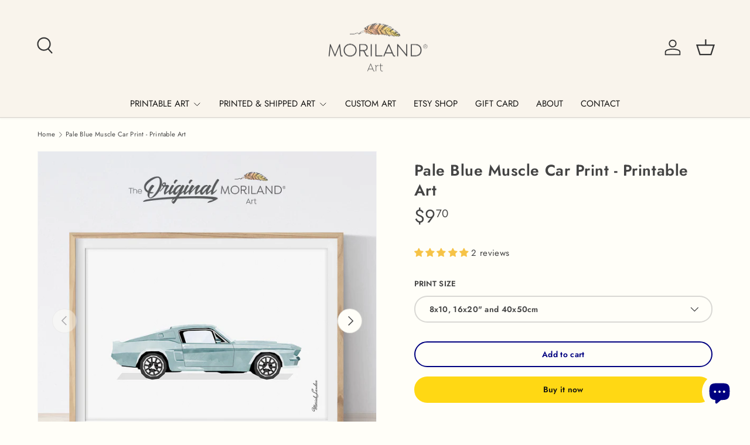

--- FILE ---
content_type: text/javascript
request_url: https://moriland.com/cdn/shop/t/66/assets/media-gallery.js?v=6664112506539219001761207541
body_size: 2169
content:
if(!customElements.get("media-gallery")){class MediaGallery extends HTMLElement{constructor(){super(),Shopify.designMode?setTimeout(()=>this.init(),200):this.init()}disconnectedCallback(){window.removeEventListener("on:debounced-resize",this.resizeHandler),this.resizeInitHandler&&window.removeEventListener("on:debounced-resize",this.resizeInitHandler),this.zoomInitHandler&&window.removeEventListener("on:debounced-resize",this.zoomInitHandler)}init(){this.section=this.closest(".js-product"),this.mediaGroupingEnabled=this.hasAttribute("data-media-grouping-enabled")&&this.getMediaGroupData(),this.stackedScroll=this.dataset.stackedScroll,this.stackedUnderline=this.dataset.stackedUnderline==="true"&&!this.mediaGroupingEnabled,this.isFeatured=this.dataset.isFeatured==="true",this.viewer=this.querySelector(".media-viewer"),this.thumbs=this.querySelector(".media-thumbs"),this.thumbsItems=this.querySelectorAll(".media-thumbs__item"),this.controls=this.querySelector(".media-ctrl"),this.prevBtn=this.querySelector('.media-ctrl__btn[name="prev"]'),this.nextBtn=this.querySelector('.media-ctrl__btn[name="next"]'),this.counterCurrent=this.querySelector(".media-ctrl__current-item"),this.counterTotal=this.querySelector(".media-ctrl__total-items"),this.liveRegion=this.querySelector(".media-gallery__status"),this.zoomLinks=this.querySelectorAll(".js-zoom-link"),this.loadingSpinner=this.querySelector(".loading-spinner"),this.xrButton=this.querySelector(".media-xr-button"),this.hasAttribute("data-zoom-enabled")&&(this.galleryModal=this.querySelector(".js-media-zoom-template").content.firstElementChild.cloneNode(!0)),this.mediaGroupingEnabled&&this.setActiveMediaGroup(this.getMediaGroupFromOptionSelectors()),this.dataset.layout==="stacked"&&theme.mediaMatches.md?(this.resizeInitHandler=this.resizeInitHandler||this.initGallery.bind(this),window.addEventListener("on:debounced-resize",this.resizeInitHandler),this.setVisibleItems(),this.previousMediaItem=this.querySelector(".media-viewer__item.is-current-variant"),setTimeout(()=>this.customSetActiveMedia(this.previousMediaItem,this.stackedScroll==="always"),200)):this.initGallery(),this.zoomLinks&&(this.dataset.zoomTrigger==="hover"?this.triggerZoomInit():this.zoomLinks.forEach(zoomLink=>{zoomLink.addEventListener("click",evt=>{this.triggerZoomInit(),evt.preventDefault()})})),this.section.addEventListener("on:variant:change",this.onVariantChange.bind(this))}triggerZoomInit(){this.zoomInitHandler=this.zoomInitHandler||this.initZoom.bind(this),this.zoomEventListener=this.zoomEventListener||this.handleZoomMouseMove.bind(this),window.addEventListener("on:debounced-resize",this.zoomInitHandler),this.initZoom(),this.zoomLinks.forEach(zoomLink=>{zoomLink.addEventListener("click",evt=>{evt.preventDefault()})})}onVariantChange(evt){if(this.mediaGroupingEnabled&&this.setActiveMediaGroup(this.getMediaGroupFromOptionSelectors()),evt.detail.variant&&evt.detail.variant.featured_media){const variantMedia=this.viewer.querySelector(`[data-media-id="${evt.detail.variant.featured_media.id}"]`);this.customSetActiveMedia(variantMedia,!0)}}getMediaGroupFromOptionSelectors(){const optionSelectors=this.section.querySelectorAll(".option-selector");if(optionSelectors.length>this.getMediaGroupData().groupOptionIndex){const selector=optionSelectors[this.getMediaGroupData().groupOptionIndex];return selector.dataset.selectorType==="dropdown"?selector.querySelector(".custom-select__btn").textContent.trim():selector.querySelector("input:checked").value}return null}getMediaGroupData(){if(typeof this.variantMediaData>"u"){const dataEl=this.querySelector(".js-data-variant-media");this.variantMediaData=dataEl?JSON.parse(dataEl.textContent):!1}return this.variantMediaData}getMediaGroupMap(){if(!this.mediaGroupMap){this.mediaGroupMap={groups:{}};const variantMediaData=this.getMediaGroupData();let currentMediaOptionName=!1;this.viewerItems=this.querySelectorAll(".media-viewer__item"),this.viewerItems.forEach(item=>{for(let i=0;i<variantMediaData.variantMedia.length;i+=1)parseInt(item.dataset.mediaId,10)===variantMediaData.variantMedia[i].mediaId&&currentMediaOptionName!==variantMediaData.variantMedia[i].option&&(currentMediaOptionName=variantMediaData.variantMedia[i].option);if(currentMediaOptionName){this.mediaGroupMap.groups[currentMediaOptionName]||(this.mediaGroupMap.groups[currentMediaOptionName]={name:currentMediaOptionName,items:[]});const groupItem={main:item};this.thumbs&&(groupItem.thumb=this.thumbs.querySelector(`[data-media-id="${item.dataset.mediaId}"].media-thumbs__item`)),this.mediaGroupMap.groups[currentMediaOptionName].items.push(groupItem)}}),this.mediaGroupMap.groupFromItem=item=>{const groups=Object.keys(this.mediaGroupMap.groups);for(let i=0;i<groups;i+=1){const group=groups[i];for(let j=0;j<this.mediaGroupMap.groups[group].items.length;j+=1)if(this.mediaGroupMap.groups[group].items[j]===item)return this.mediaGroupMap.groups[group]}return this.mediaGroupMap.groups[Object.keys(this.mediaGroupMap.groups)[0]]}}return this.mediaGroupMap}setActiveMediaGroup(groupName){const mediaGroupMap=this.getMediaGroupMap(),selectedGroup=groupName?mediaGroupMap.groups[groupName]:mediaGroupMap.groupFromItem(this.currentItem);if(selectedGroup){if(this.currentGroup!==selectedGroup){this.currentGroup=selectedGroup,this.viewerItems.forEach(item=>{item.style.display="none",item.classList.remove("media-viewer__item--single")}),this.thumbsItems.forEach(item=>{item.style.display="none"});let currentItemIsVisible=!1;selectedGroup.items.forEach(item=>{item.main.style.display="",item.thumb&&(item.thumb.style.display=""),item.main===this.currentItem&&(currentItemIsVisible=!0)}),this.setVisibleItems(),currentItemIsVisible||this.customSetActiveMedia(selectedGroup.items[0].main,!0),selectedGroup.items.length===1&&selectedGroup.items[0].main.classList.add("media-viewer__item--single")}}else this.viewerItems.forEach(item=>{item.style.display=""}),this.thumbsItems.forEach(item=>{item.style.display=""})}initGallery(){if(this.setVisibleItems(),this.visibleItems.length<=1)return;this.viewerItemOffset=this.visibleItems[1].offsetLeft-this.visibleItems[0].offsetLeft,this.currentIndex=Math.round(this.viewer.scrollLeft/this.viewerItemOffset),this.currentItem=this.visibleItems[this.currentIndex],this.addListeners(),this.thumbs&&this.currentItem&&(this.currentThumb=this.thumbs.querySelector(`[data-media-id="${this.currentItem.dataset.mediaId}"]`)),!this.isFeatured&&document.hasFocus()&&this.viewer.querySelectorAll('.product-image[loading="lazy"]').forEach((img,index)=>{setTimeout(()=>{img.loading="eager"},500*(index+1))});const currentItem=this.querySelector(".media-viewer__item.is-current-variant");this.customSetActiveMedia(currentItem,!0)}addListeners(){this.viewer.addEventListener("scroll",this.handleScroll.bind(this)),this.controls&&this.controls.addEventListener("click",this.handleNavClick.bind(this)),this.thumbs&&this.thumbs.addEventListener("click",this.handleThumbClick.bind(this)),this.resizeHandler=this.resizeHandler||this.handleResize.bind(this),window.addEventListener("on:debounced-resize",this.resizeHandler)}initZoom(){this.zoomLinks.forEach(el=>{const zoomWidth=Number(el.querySelector(".zoom-image").dataset.originalWidth||0),imageWidth=el.querySelector(".product-image").getBoundingClientRect().width;theme.mediaMatches.md&&zoomWidth-75>imageWidth?(el.addEventListener("mousemove",this.zoomEventListener),el.classList.remove("pointer-events-none")):(el.removeEventListener("mousemove",this.zoomEventListener),el.classList.add("pointer-events-none"))})}handleZoomMouseMove(evt){if(this.hasAttribute("data-zoom-enabled")&&!this.dataset.zoomTrigger&&!evt.target.closest(".gallery-zoom-modal"))return;const hoverElem=evt.currentTarget,zoomImage=hoverElem.querySelector(".js-zoom-image");if(zoomImage.dataset.src){this.loadingSpinner.classList.remove("loading-spinner--out");const img=new Image;img.src=zoomImage.dataset.src,img.onload=()=>{zoomImage.src=img.src,hoverElem.classList.remove("media--zoom-not-loaded"),this.loadingSpinner.classList.add("loading-spinner--out")},zoomImage.removeAttribute("data-src")}try{const offsetX=evt.offsetX?evt.offsetX:evt.touches[0].pageX,offsetY=evt.offsetY?evt.offsetY:evt.touches[0].pageY,x=offsetX/zoomImage.offsetWidth*100,y=offsetY/zoomImage.offsetHeight*100;zoomImage.style.objectPosition=`${x}% ${y}%`}catch{}}handleScroll(){const newIndex=Math.round(this.viewer.scrollLeft/this.viewerItemOffset);newIndex!==this.currentIndex&&this.visibleItems[1].offsetLeft-this.visibleItems[0].offsetLeft===this.viewerItemOffset&&this.customSetActiveMedia(this.visibleItems[newIndex],!1)}handleNavClick(evt){if(!evt.target.matches(".media-ctrl__btn"))return;const itemToShow=evt.target===this.nextBtn?this.visibleItems[this.currentIndex+1]:this.visibleItems[this.currentIndex-1];this.viewer.scrollTo({left:itemToShow.offsetLeft,behavior:"smooth"})}handleThumbClick(evt){const thumb=evt.target.closest("[data-media-id]");if(!thumb)return;const itemToShow=this.querySelector(`[data-media-id="${thumb.dataset.mediaId}"]`);this.customSetActiveMedia(itemToShow),MediaGallery.playActiveMedia(itemToShow)}handleResize(){this.viewerItemOffset=this.visibleItems[1].offsetLeft-this.visibleItems[0].offsetLeft,this.thumbs&&this.currentThumb&&this.checkThumbVisibilty(this.currentThumb)}setActiveMedia(){}customSetActiveMedia(mediaItem,scrollToItem=!0){if(mediaItem!==this.currentItem){if(window.pauseAllMedia(this),this.currentItem=mediaItem,this.currentIndex=this.visibleItems.indexOf(this.currentItem),this.dataset.layout==="stacked"&&theme.mediaMatches.md){if(this.stackedUnderline&&(this.previousMediaItem&&this.previousMediaItem.classList.remove("is-active"),mediaItem.classList.add("is-active"),this.previousMediaItem=mediaItem),this.stackedScroll!=="never"){const y=mediaItem.getBoundingClientRect().top+document.documentElement.scrollTop-150;Math.abs(y-document.documentElement.scrollTop)>300&&window.scrollTo({top:y<100?0:y,behavior:"smooth"})}return}scrollToItem&&this.viewer.scrollTo({left:this.currentItem.offsetLeft}),this.thumbs&&this.setActiveThumb(),this.controls&&(this.prevBtn&&(this.prevBtn.disabled=this.currentIndex===0),this.nextBtn&&(this.nextBtn.disabled=this.currentIndex===this.visibleItems.length-1),this.counterCurrent&&(this.counterCurrent.textContent=this.currentIndex+1)),this.announceLiveRegion(this.currentItem,this.currentIndex+1),this.xrButton&&mediaItem.dataset.mediaType==="model"&&(this.xrButton.dataset.shopifyModel3dId=mediaItem.dataset.mediaId)}}setActiveThumb(){this.currentThumb=this.thumbs.querySelector(`[data-media-id="${this.currentItem.dataset.mediaId}"]`);const btn=this.currentThumb.querySelector("button");this.thumbs.querySelectorAll(".media-thumbs__btn").forEach(el=>{el.classList.remove("is-active"),el.removeAttribute("aria-current")}),btn.classList.add("is-active"),btn.setAttribute("aria-current","true"),this.checkThumbVisibilty(this.currentThumb)}setVisibleItems(){this.viewerItems=this.querySelectorAll(".media-viewer__item"),this.visibleItems=Array.from(this.viewerItems).filter(el=>el.clientWidth>0),this.counterTotal&&(this.counterTotal.textContent=this.visibleItems.length)}checkThumbVisibilty(thumb){const scrollPos=this.thumbs.scrollLeft,lastVisibleThumbOffset=this.thumbs.clientWidth+scrollPos,thumbOffset=thumb.offsetLeft;(thumbOffset+thumb.clientWidth>lastVisibleThumbOffset||thumbOffset<scrollPos)&&this.thumbs.scrollTo({left:thumbOffset,behavior:"smooth"})}announceLiveRegion(mediaItem,index){mediaItem.querySelector(".media-viewer img")&&(this.liveRegion.setAttribute("aria-hidden","false"),this.liveRegion.innerHTML=theme.strings.imageAvailable.replace("[index]",index),setTimeout(()=>{this.liveRegion.setAttribute("aria-hidden","true")},2e3))}static playActiveMedia(mediaItem){window.pauseAllMedia();const deferredMedia=mediaItem.querySelector("deferred-media");deferredMedia&&deferredMedia.loadContent()}}customElements.define("media-gallery",MediaGallery)}
//# sourceMappingURL=/cdn/shop/t/66/assets/media-gallery.js.map?v=6664112506539219001761207541
